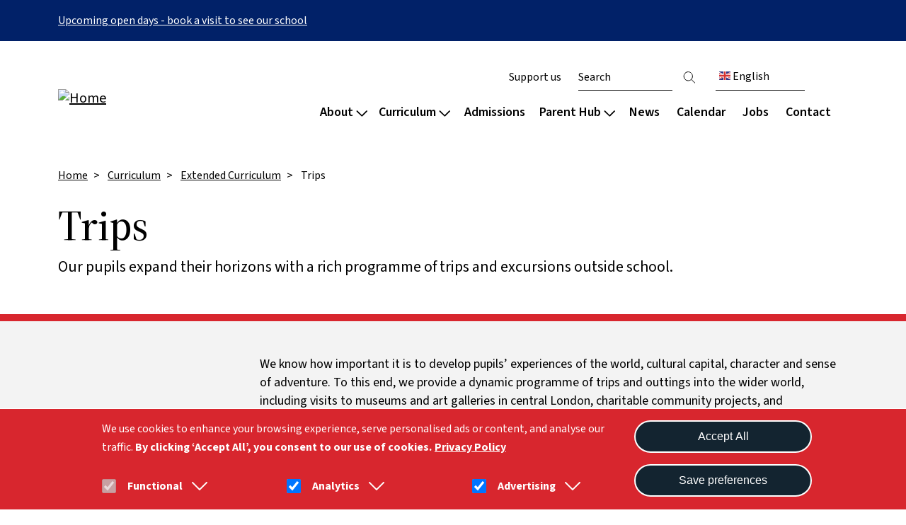

--- FILE ---
content_type: text/html; charset=UTF-8
request_url: https://arkbyron.org/curriculum/extended-curriculum/trips
body_size: 20675
content:

<!DOCTYPE html>
<html lang="en" dir="ltr" prefix="og: https://ogp.me/ns#" class="h-100">
  <head>
    <meta charset="utf-8" />
<script>(function(w,d,s,l,i){w[l]=w[l]||[];w[l].push({'gtm.start':
new Date().getTime(),event:'gtm.js'});var f=d.getElementsByTagName(s)[0],
j=d.createElement(s),dl=l!='dataLayer'?'&amp;l='+l:'';j.async=true;j.src=
'https://www.googletagmanager.com/gtm.js?id='+i+dl;f.parentNode.insertBefore(j,f);
})(window,document,'script','dataLayer','GTM-M757RFW');
</script>
<meta name="description" content="Our pupils expand their horizons with a rich programme of trips and excursions outside school." />
<link rel="canonical" href="https://arkbyron.org/curriculum/extended-curriculum/trips" />
<meta name="robots" content="noarchive, noimageindex" />
<meta property="og:site_name" content="Ark Byron" />
<meta property="og:type" content="Content page" />
<meta property="og:url" content="https://arkbyron.org/curriculum/extended-curriculum/trips" />
<meta property="og:title" content="Trips" />
<meta property="og:description" content="Our pupils expand their horizons with a rich programme of trips and excursions outside school." />
<meta name="twitter:card" content="summary" />
<meta name="twitter:title" content="Trips" />
<meta name="Generator" content="Drupal 10 (https://www.drupal.org)" />
<meta name="MobileOptimized" content="width" />
<meta name="HandheldFriendly" content="true" />
<meta name="viewport" content="width=device-width, initial-scale=1.0" />
<style>div#sliding-popup, div#sliding-popup .eu-cookie-withdraw-banner, .eu-cookie-withdraw-tab {background: #0779bf} div#sliding-popup.eu-cookie-withdraw-wrapper { background: transparent; } #sliding-popup h1, #sliding-popup h2, #sliding-popup h3, #sliding-popup p, #sliding-popup label, #sliding-popup div, .eu-cookie-compliance-more-button, .eu-cookie-compliance-secondary-button, .eu-cookie-withdraw-tab { color: #ffffff;} .eu-cookie-withdraw-tab { border-color: #ffffff;}</style>
<link rel="icon" href="/sites/default/files/favicon_Byron_logo%5B1%5D.ico" type="image/vnd.microsoft.icon" />

    <title>Trips | Ark Byron</title>
    <link rel="stylesheet" media="all" href="/sites/default/files/css/css_nhvVx84m-HrAlHzxUMTU32ahVr3NRX34TvL7VpZ3KHQ.css?delta=0&amp;language=en&amp;theme=ie_ark&amp;include=[base64]" />
<link rel="stylesheet" media="all" href="/sites/default/files/css/css_i7G5B_cYkbp3VI-r3vBKssnqY5udfFuYtCSw70yghO4.css?delta=1&amp;language=en&amp;theme=ie_ark&amp;include=[base64]" />

    <script type="application/json" data-drupal-selector="drupal-settings-json">{"path":{"baseUrl":"\/","pathPrefix":"","currentPath":"node\/44","currentPathIsAdmin":false,"isFront":false,"currentLanguage":"en"},"pluralDelimiter":"\u0003","suppressDeprecationErrors":true,"gtag":{"tagId":"","consentMode":false,"otherIds":[],"events":[],"additionalConfigInfo":[]},"ajaxPageState":{"libraries":"[base64]","theme":"ie_ark","theme_token":null},"ajaxTrustedUrl":{"\/search":true},"gtm":{"tagId":null,"settings":{"data_layer":"dataLayer","include_classes":false,"allowlist_classes":"","blocklist_classes":"","include_environment":false,"environment_id":"","environment_token":""},"tagIds":["GTM-M757RFW"]},"eu_cookie_compliance":{"cookie_policy_version":"1.0.0","popup_enabled":true,"popup_agreed_enabled":false,"popup_hide_agreed":false,"popup_clicking_confirmation":false,"popup_scrolling_confirmation":false,"popup_html_info":"\u003Cdiv aria-labelledby=\u0022popup-text\u0022  class=\u0022eu-cookie-compliance-banner eu-cookie-compliance-banner-info eu-cookie-compliance-banner--categories\u0022\u003E\n  \u003Cdiv class=\u0022popup-content info eu-cookie-compliance-content\u0022\u003E\n    \n    \u003Cdiv class=\u0022col-md-9 col-12\u0022\u003E\n      \u003Cdiv id=\u0022popup-text\u0022 class=\u0022eu-cookie-compliance-message\u0022 role=\u0022document\u0022\u003E\n        \u003Cp\u003EWe use cookies to enhance your browsing experience, serve personalised ads or content, and analyse our traffic. \u003Cstrong\u003EBy clicking\u0026nbsp;\u2018Accept All\u2019, you consent to our use of cookies.\u003C\/strong\u003E\u003C\/p\u003E\n                  \u003Cbutton type=\u0022button\u0022 class=\u0022find-more-button eu-cookie-compliance-more-button\u0022\u003EPrivacy Policy\u003C\/button\u003E\n              \u003C\/div\u003E\n\n              \u003Cdiv id=\u0022eu-cookie-compliance-categories\u0022 class=\u0022eu-cookie-compliance-categories\u0022\u003E\n                      \u003Cdiv class=\u0022eu-cookie-compliance-category\u0022\u003E\n              \u003Cdiv class=\u0022eu-cookie-compliance-category-label-input\u0022\u003E\n                \u003Cinput type=\u0022checkbox\u0022 name=\u0022cookie-categories\u0022 class=\u0022eu-cookie-compliance-category-checkbox\u0022 id=\u0022cookie-category-func\u0022\n                       value=\u0022func\u0022\n                        checked                         disabled  \u003E\n                \u003Clabel for=\u0022cookie-category-func\u0022\u003EFunctional\u003C\/label\u003E\n                \u003Ca href=\u0022#\u0022 data-cookie-collapse-id=\u0022cookie-collapse-func\u0022 role=\u0022button\u0022 aria-expanded=\u0022false\u0022 aria-controls=\u0022cookie-collapse-func\u0022\u003E\n                  \u003Csvg xmlns=\u0022http:\/\/www.w3.org\/2000\/svg\u0022 viewBox=\u00220 0 24 24\u0022 fill=\u0022currentColor\u0022\u003E\n                    \u003Cpath fill-rule=\u0022evenodd\u0022 d=\u0022M12.53 16.28a.75.75 0 0 1-1.06 0l-7.5-7.5a.75.75 0 0 1 1.06-1.06L12 14.69l6.97-6.97a.75.75 0 1 1 1.06 1.06l-7.5 7.5Z\u0022 clip-rule=\u0022evenodd\u0022 \/\u003E\n                  \u003C\/svg\u003E\n                \u003C\/a\u003E\n              \u003C\/div\u003E\n                              \u003Cdiv class=\u0022eu-cookie-compliance-category-description collapsed\u0022 id=\u0022cookie-collapse-func\u0022\u003EA few functional cookies are required to ensure the website works properly.\u003C\/div\u003E\n                          \u003C\/div\u003E\n                      \u003Cdiv class=\u0022eu-cookie-compliance-category\u0022\u003E\n              \u003Cdiv class=\u0022eu-cookie-compliance-category-label-input\u0022\u003E\n                \u003Cinput type=\u0022checkbox\u0022 name=\u0022cookie-categories\u0022 class=\u0022eu-cookie-compliance-category-checkbox\u0022 id=\u0022cookie-category-analytics\u0022\n                       value=\u0022analytics\u0022\n                        checked                         \u003E\n                \u003Clabel for=\u0022cookie-category-analytics\u0022\u003EAnalytics\u003C\/label\u003E\n                \u003Ca href=\u0022#\u0022 data-cookie-collapse-id=\u0022cookie-collapse-analytics\u0022 role=\u0022button\u0022 aria-expanded=\u0022false\u0022 aria-controls=\u0022cookie-collapse-analytics\u0022\u003E\n                  \u003Csvg xmlns=\u0022http:\/\/www.w3.org\/2000\/svg\u0022 viewBox=\u00220 0 24 24\u0022 fill=\u0022currentColor\u0022\u003E\n                    \u003Cpath fill-rule=\u0022evenodd\u0022 d=\u0022M12.53 16.28a.75.75 0 0 1-1.06 0l-7.5-7.5a.75.75 0 0 1 1.06-1.06L12 14.69l6.97-6.97a.75.75 0 1 1 1.06 1.06l-7.5 7.5Z\u0022 clip-rule=\u0022evenodd\u0022 \/\u003E\n                  \u003C\/svg\u003E\n                \u003C\/a\u003E\n              \u003C\/div\u003E\n                              \u003Cdiv class=\u0022eu-cookie-compliance-category-description collapsed\u0022 id=\u0022cookie-collapse-analytics\u0022\u003EOur website uses analytics to understand visitors\u2019 behaviours and preferences. By tracking data such as page visits and user interactions, we can optimise content and improve site functionality to meet our audience\u0026#039;s needs better.\u003C\/div\u003E\n                          \u003C\/div\u003E\n                      \u003Cdiv class=\u0022eu-cookie-compliance-category\u0022\u003E\n              \u003Cdiv class=\u0022eu-cookie-compliance-category-label-input\u0022\u003E\n                \u003Cinput type=\u0022checkbox\u0022 name=\u0022cookie-categories\u0022 class=\u0022eu-cookie-compliance-category-checkbox\u0022 id=\u0022cookie-category-ad\u0022\n                       value=\u0022ad\u0022\n                        checked                         \u003E\n                \u003Clabel for=\u0022cookie-category-ad\u0022\u003EAdvertising\u003C\/label\u003E\n                \u003Ca href=\u0022#\u0022 data-cookie-collapse-id=\u0022cookie-collapse-ad\u0022 role=\u0022button\u0022 aria-expanded=\u0022false\u0022 aria-controls=\u0022cookie-collapse-ad\u0022\u003E\n                  \u003Csvg xmlns=\u0022http:\/\/www.w3.org\/2000\/svg\u0022 viewBox=\u00220 0 24 24\u0022 fill=\u0022currentColor\u0022\u003E\n                    \u003Cpath fill-rule=\u0022evenodd\u0022 d=\u0022M12.53 16.28a.75.75 0 0 1-1.06 0l-7.5-7.5a.75.75 0 0 1 1.06-1.06L12 14.69l6.97-6.97a.75.75 0 1 1 1.06 1.06l-7.5 7.5Z\u0022 clip-rule=\u0022evenodd\u0022 \/\u003E\n                  \u003C\/svg\u003E\n                \u003C\/a\u003E\n              \u003C\/div\u003E\n                              \u003Cdiv class=\u0022eu-cookie-compliance-category-description collapsed\u0022 id=\u0022cookie-collapse-ad\u0022\u003EWe may use cookies to deliver occasional personalised advertisements through third parties. This helps us show more relevant ads.\u003C\/div\u003E\n                          \u003C\/div\u003E\n                  \u003C\/div\u003E\n          \u003C\/div\u003E\n\n    \u003Cdiv class=\u0022col-md-3 col-12\u0022\u003E\n      \u003Cdiv id=\u0022popup-buttons\u0022 class=\u0022eu-cookie-compliance-buttons eu-cookie-compliance-has-categories\u0022\u003E\n                \u003Cbutton type=\u0022button\u0022 class=\u0022agree-button eu-cookie-compliance-default-button\u0022\u003EAccept All\u003C\/button\u003E\n                  \u003Cbutton type=\u0022button\u0022 class=\u0022eu-cookie-compliance-save-preferences-button\u0022\u003ESave preferences\u003C\/button\u003E\n                          \u003Cbutton type=\u0022button\u0022 class=\u0022eu-cookie-withdraw-button visually-hidden\u0022\u003EWithdraw consent\u003C\/button\u003E\n              \u003C\/div\u003E\n    \u003C\/div\u003E\n  \u003C\/div\u003E\n\u003C\/div\u003E","use_mobile_message":false,"mobile_popup_html_info":"\u003Cdiv aria-labelledby=\u0022popup-text\u0022  class=\u0022eu-cookie-compliance-banner eu-cookie-compliance-banner-info eu-cookie-compliance-banner--categories\u0022\u003E\n  \u003Cdiv class=\u0022popup-content info eu-cookie-compliance-content\u0022\u003E\n    \n    \u003Cdiv class=\u0022col-md-9 col-12\u0022\u003E\n      \u003Cdiv id=\u0022popup-text\u0022 class=\u0022eu-cookie-compliance-message\u0022 role=\u0022document\u0022\u003E\n        \n                  \u003Cbutton type=\u0022button\u0022 class=\u0022find-more-button eu-cookie-compliance-more-button\u0022\u003EPrivacy Policy\u003C\/button\u003E\n              \u003C\/div\u003E\n\n              \u003Cdiv id=\u0022eu-cookie-compliance-categories\u0022 class=\u0022eu-cookie-compliance-categories\u0022\u003E\n                      \u003Cdiv class=\u0022eu-cookie-compliance-category\u0022\u003E\n              \u003Cdiv class=\u0022eu-cookie-compliance-category-label-input\u0022\u003E\n                \u003Cinput type=\u0022checkbox\u0022 name=\u0022cookie-categories\u0022 class=\u0022eu-cookie-compliance-category-checkbox\u0022 id=\u0022cookie-category-func\u0022\n                       value=\u0022func\u0022\n                        checked                         disabled  \u003E\n                \u003Clabel for=\u0022cookie-category-func\u0022\u003EFunctional\u003C\/label\u003E\n                \u003Ca href=\u0022#\u0022 data-cookie-collapse-id=\u0022cookie-collapse-func\u0022 role=\u0022button\u0022 aria-expanded=\u0022false\u0022 aria-controls=\u0022cookie-collapse-func\u0022\u003E\n                  \u003Csvg xmlns=\u0022http:\/\/www.w3.org\/2000\/svg\u0022 viewBox=\u00220 0 24 24\u0022 fill=\u0022currentColor\u0022\u003E\n                    \u003Cpath fill-rule=\u0022evenodd\u0022 d=\u0022M12.53 16.28a.75.75 0 0 1-1.06 0l-7.5-7.5a.75.75 0 0 1 1.06-1.06L12 14.69l6.97-6.97a.75.75 0 1 1 1.06 1.06l-7.5 7.5Z\u0022 clip-rule=\u0022evenodd\u0022 \/\u003E\n                  \u003C\/svg\u003E\n                \u003C\/a\u003E\n              \u003C\/div\u003E\n                              \u003Cdiv class=\u0022eu-cookie-compliance-category-description collapsed\u0022 id=\u0022cookie-collapse-func\u0022\u003EA few functional cookies are required to ensure the website works properly.\u003C\/div\u003E\n                          \u003C\/div\u003E\n                      \u003Cdiv class=\u0022eu-cookie-compliance-category\u0022\u003E\n              \u003Cdiv class=\u0022eu-cookie-compliance-category-label-input\u0022\u003E\n                \u003Cinput type=\u0022checkbox\u0022 name=\u0022cookie-categories\u0022 class=\u0022eu-cookie-compliance-category-checkbox\u0022 id=\u0022cookie-category-analytics\u0022\n                       value=\u0022analytics\u0022\n                        checked                         \u003E\n                \u003Clabel for=\u0022cookie-category-analytics\u0022\u003EAnalytics\u003C\/label\u003E\n                \u003Ca href=\u0022#\u0022 data-cookie-collapse-id=\u0022cookie-collapse-analytics\u0022 role=\u0022button\u0022 aria-expanded=\u0022false\u0022 aria-controls=\u0022cookie-collapse-analytics\u0022\u003E\n                  \u003Csvg xmlns=\u0022http:\/\/www.w3.org\/2000\/svg\u0022 viewBox=\u00220 0 24 24\u0022 fill=\u0022currentColor\u0022\u003E\n                    \u003Cpath fill-rule=\u0022evenodd\u0022 d=\u0022M12.53 16.28a.75.75 0 0 1-1.06 0l-7.5-7.5a.75.75 0 0 1 1.06-1.06L12 14.69l6.97-6.97a.75.75 0 1 1 1.06 1.06l-7.5 7.5Z\u0022 clip-rule=\u0022evenodd\u0022 \/\u003E\n                  \u003C\/svg\u003E\n                \u003C\/a\u003E\n              \u003C\/div\u003E\n                              \u003Cdiv class=\u0022eu-cookie-compliance-category-description collapsed\u0022 id=\u0022cookie-collapse-analytics\u0022\u003EOur website uses analytics to understand visitors\u2019 behaviours and preferences. By tracking data such as page visits and user interactions, we can optimise content and improve site functionality to meet our audience\u0026#039;s needs better.\u003C\/div\u003E\n                          \u003C\/div\u003E\n                      \u003Cdiv class=\u0022eu-cookie-compliance-category\u0022\u003E\n              \u003Cdiv class=\u0022eu-cookie-compliance-category-label-input\u0022\u003E\n                \u003Cinput type=\u0022checkbox\u0022 name=\u0022cookie-categories\u0022 class=\u0022eu-cookie-compliance-category-checkbox\u0022 id=\u0022cookie-category-ad\u0022\n                       value=\u0022ad\u0022\n                        checked                         \u003E\n                \u003Clabel for=\u0022cookie-category-ad\u0022\u003EAdvertising\u003C\/label\u003E\n                \u003Ca href=\u0022#\u0022 data-cookie-collapse-id=\u0022cookie-collapse-ad\u0022 role=\u0022button\u0022 aria-expanded=\u0022false\u0022 aria-controls=\u0022cookie-collapse-ad\u0022\u003E\n                  \u003Csvg xmlns=\u0022http:\/\/www.w3.org\/2000\/svg\u0022 viewBox=\u00220 0 24 24\u0022 fill=\u0022currentColor\u0022\u003E\n                    \u003Cpath fill-rule=\u0022evenodd\u0022 d=\u0022M12.53 16.28a.75.75 0 0 1-1.06 0l-7.5-7.5a.75.75 0 0 1 1.06-1.06L12 14.69l6.97-6.97a.75.75 0 1 1 1.06 1.06l-7.5 7.5Z\u0022 clip-rule=\u0022evenodd\u0022 \/\u003E\n                  \u003C\/svg\u003E\n                \u003C\/a\u003E\n              \u003C\/div\u003E\n                              \u003Cdiv class=\u0022eu-cookie-compliance-category-description collapsed\u0022 id=\u0022cookie-collapse-ad\u0022\u003EWe may use cookies to deliver occasional personalised advertisements through third parties. This helps us show more relevant ads.\u003C\/div\u003E\n                          \u003C\/div\u003E\n                  \u003C\/div\u003E\n          \u003C\/div\u003E\n\n    \u003Cdiv class=\u0022col-md-3 col-12\u0022\u003E\n      \u003Cdiv id=\u0022popup-buttons\u0022 class=\u0022eu-cookie-compliance-buttons eu-cookie-compliance-has-categories\u0022\u003E\n                \u003Cbutton type=\u0022button\u0022 class=\u0022agree-button eu-cookie-compliance-default-button\u0022\u003EAccept All\u003C\/button\u003E\n                  \u003Cbutton type=\u0022button\u0022 class=\u0022eu-cookie-compliance-save-preferences-button\u0022\u003ESave preferences\u003C\/button\u003E\n                          \u003Cbutton type=\u0022button\u0022 class=\u0022eu-cookie-withdraw-button visually-hidden\u0022\u003EWithdraw consent\u003C\/button\u003E\n              \u003C\/div\u003E\n    \u003C\/div\u003E\n  \u003C\/div\u003E\n\u003C\/div\u003E","mobile_breakpoint":768,"popup_html_agreed":false,"popup_use_bare_css":false,"popup_height":"auto","popup_width":"100%","popup_delay":1000,"popup_link":"\/privacy","popup_link_new_window":true,"popup_position":false,"fixed_top_position":true,"popup_language":"en","store_consent":false,"better_support_for_screen_readers":true,"cookie_name":"","reload_page":false,"domain":"","domain_all_sites":false,"popup_eu_only":false,"popup_eu_only_js":false,"cookie_lifetime":90,"cookie_session":0,"set_cookie_session_zero_on_disagree":0,"disagree_do_not_show_popup":false,"method":"categories","automatic_cookies_removal":true,"allowed_cookies":"func:cookie-agreed*\r\nfunc:SSESS*\r\nfunc:test_cookie\r\nfunc:VISITOR_PRIVACY*\r\nanalytics:_ga*\r\nanalytics:_gid\r\nanalytics:uvc\r\nanalytics:gtm_*\r\nanalytics:_fbp\r\nad:gcl*\r\nad:IDE\r\nanalytics:nid\r\nad:gtm_*\r\nanalytics:VISITOR_INFO1_LIVE\r\nad:YSC","withdraw_markup":"\u003Cbutton type=\u0022button\u0022 class=\u0022eu-cookie-withdraw-tab\u0022\u003EPrivacy settings\u003C\/button\u003E\n\u003Cdiv aria-labelledby=\u0022popup-text\u0022 class=\u0022eu-cookie-withdraw-banner\u0022\u003E\n  \u003Cdiv class=\u0022popup-content info eu-cookie-compliance-content\u0022\u003E\n    \u003Cdiv id=\u0022popup-text\u0022 class=\u0022eu-cookie-compliance-message\u0022 role=\u0022document\u0022\u003E\n      \u003Cp\u003EWe use cookies on this site to enhance your user experience. You have given your consent for us to set cookies.\u003C\/p\u003E\n    \u003C\/div\u003E\n    \u003Cdiv id=\u0022popup-buttons\u0022 class=\u0022eu-cookie-compliance-buttons\u0022\u003E\n      \u003Cbutton type=\u0022button\u0022 class=\u0022eu-cookie-withdraw-button \u0022\u003EWithdraw consent\u003C\/button\u003E\n    \u003C\/div\u003E\n  \u003C\/div\u003E\n\u003C\/div\u003E","withdraw_enabled":false,"reload_options":0,"reload_routes_list":"","withdraw_button_on_info_popup":false,"cookie_categories":["func","analytics","ad"],"cookie_categories_details":{"func":{"uuid":"a930674d-64bb-4d74-ac40-06cc476e7ba6","langcode":"en","status":true,"dependencies":[],"id":"func","label":"Functional","description":"A few functional cookies are required to ensure the website works properly.","checkbox_default_state":"required","weight":-10},"analytics":{"uuid":"ec175d65-05bd-4fe8-bd7d-a0f07c5357a2","langcode":"en","status":true,"dependencies":{"module":["eu_cookie_compliance_gtm"]},"third_party_settings":{"eu_cookie_compliance_gtm":{"gtm_data":{"analytics_storage":"@status"}}},"id":"analytics","label":"Analytics","description":"Our website uses analytics to understand visitors\u2019 behaviours and preferences. By tracking data such as page visits and user interactions, we can optimise content and improve site functionality to meet our audience\u0027s needs better.","checkbox_default_state":"checked","weight":-9},"ad":{"uuid":"88f07f0a-f90c-49fd-b465-67d62923729e","langcode":"en","status":true,"dependencies":{"module":["eu_cookie_compliance_gtm"]},"third_party_settings":{"eu_cookie_compliance_gtm":{"gtm_data":{"ad_storage":"@status","ad_user_data":"@status","ad_personalization":"@status"}}},"id":"ad","label":"Advertising","description":"We may use cookies to deliver occasional personalised advertisements through third parties. This helps us show more relevant ads.","checkbox_default_state":"checked","weight":-8}},"enable_save_preferences_button":true,"cookie_value_disagreed":"0","cookie_value_agreed_show_thank_you":"1","cookie_value_agreed":"2","containing_element":"body","settings_tab_enabled":false,"olivero_primary_button_classes":"","olivero_secondary_button_classes":"","close_button_action":"close_banner","open_by_default":true,"modules_allow_popup":true,"hide_the_banner":false,"geoip_match":true,"unverified_scripts":[]},"reading_rating":{"text_replacements":{"rating_label":"Reading score","rating_empty":"Unknown","rating_easy":"Easy","rating_moderate":"Moderate","rating_difficult":"Difficult","grade_label":"Grade level","grade_very_easy":"Elementary school","grade_easy":"Middle school","grade_fairly_easy":"High school","grade_moderate":"College","grade_difficult":"Collage graduate"}},"user":{"uid":0,"permissionsHash":"717cb0ea1359f3ce44d75fb90de730eee2c63ca903118d5bf15f0be0cee69ac9"}}</script>
<script src="/sites/default/files/js/js_PEzIcj46KoEHLlvT84w315W3lkn2Pwhyfk_XmdBsmMA.js?scope=header&amp;delta=0&amp;language=en&amp;theme=ie_ark&amp;include=eJx1jMEOwyAMQ38Ixqnfg0KJUtpAEKTa9vfjMCptUi92_Kw4iGjXBnVx4Trt3i2DYleDp19FjoTDcuUEZUVPmt1dYUiEGL0CORrynx-ww-sXZjNWoB0OGJt2uyFEbBPGJjXKs9iM5ZyQWAKw7frmVGjSTTJ-vz-Y2VNF"></script>
<script src="/modules/contrib/google_tag/js/gtag.js?t8wf00"></script>
<script src="/modules/contrib/google_tag/js/gtm.js?t8wf00"></script>

  </head>
  <body class="path-node page-node-type-page   d-flex flex-column h-100">
        <div class="visually-hidden-focusable skip-link p-3 container">
      <a href="#main-content" class="p-2">
        Skip to main content
      </a>
    </div>
    <noscript><iframe src="https://www.googletagmanager.com/ns.html?id=GTM-M757RFW"
                  height="0" width="0" style="display:none;visibility:hidden"></iframe></noscript>
<noscript><iframe src="https://www.googletagmanager.com/ns.html?id=GTM-M757RFW" height="0" width="0" style="display:none;visibility:hidden;"></iframe>
</noscript>
      <div class="dialog-off-canvas-main-canvas d-flex flex-column h-100" data-off-canvas-main-canvas>
    

  <div class="alerts-wrapper">
    <div class="views-element-container"><div class="view view-alerts view-id-alerts view-display-id-block_1 js-view-dom-id-97f39ba8ed62aac0bc68c14b6c9ddf6568902258c9ce34dba7d601d41c47572d">
  
    
      
      <div class="view-content">
          <div class="views-row">

    <article data-history-node-id="1453" class="node node--type-alert node--view-mode-default background-colour--secondary">
        <div class="container">
            <div class="node__content">
                
                
                
            <div class="clearfix text-formatted field field--name-body field--type-text-with-summary field--label-hidden field__item"><a href="/admissions/primary#open-days">Upcoming open days - book a visit to see our school</a></div>
      
            </div>
        </div>
    </article>
</div>
    <div class="views-row">

</div>

    </div>
  
          </div>
</div>

  </div>
<header>
    

            <nav class="navbar navbar-expand-lg   ">
            <div class="container-lg p-0 d-flex">
                  <div class="region region-nav-branding">
    <div id="block-ie-ark-branding" class="block block-system block-system-branding-block">
  
    
      <div class="navbar-brand d-flex align-items-center">

                    <a href="/" title="Home" rel="home"
               class="site-logo d-block ">
                <img src="/sites/default/files/RGB_Byron_logo.svg" alt="Home"/>
            </a>
        
        <a href="/" title="Home" rel="home"
           class="site-logo d-block mobile-logo white-logo ">
            <img src="/sites/default/files/RGB_WHITE_Byron_logo.svg" alt="Home"/>
        </a>

        
        <div>
            
                    </div>
    </div>
</div>

  </div>


                <button class="navbar-toggler collapsed" type="button" data-bs-toggle="collapse"
                        data-bs-target="#navbarSupportedContent" aria-controls="navbarSupportedContent"
                        aria-expanded="false" aria-label="Toggle navigation">
                    <span class="navbar-toggler-icon"></span>
                    <span class="navbar-toggler-icon"></span>
                    <span class="navbar-toggler-icon"></span>
                </button>

                <div class="collapse navbar-collapse justify-content-md-end flex-wrap" id="navbarSupportedContent">
                      <div class="region region-nav-main">
    <nav role="navigation" aria-labelledby="block-ie-ark-main-navigation-menu" id="block-ie-ark-main-navigation" class="block block-menu navigation menu--main">
            
  <div class="visually-hidden" id="block-ie-ark-main-navigation-menu">Main navigation</div>
  

        


        <ul data-region="nav_main" data-block="nav_main" class="navbar-nav mr-auto">
                                                                <li class="nav-item dropdown-node">
                            <a href="#" class="nav-link dropdown-toggle">About
                    <svg xmlns="http://www.w3.org/2000/svg" viewBox="0 0 448 512">
                        <!--! Font Awesome Pro 6.3.0 by @fontawesome - https://fontawesome.com License - https://fontawesome.com/license (Commercial License) Copyright 2023 Fonticons, Inc. -->
                        <path d="M199 111c9.4-9.4 24.6-9.4 33.9 0L425 303c9.4 9.4 9.4 24.6 0 33.9s-24.6 9.4-33.9 0l-175-175L41 337c-9.4 9.4-24.6 9.4-33.9 0s-9.4-24.6 0-33.9L199 111z"/>
                    </svg>
                </a>
                <div class="dropdown-menu col-count--2">
                    
            <div class="field field--name-field-drop-down field--type-entity-reference field--label-hidden field__item">
<article data-history-node-id="1419" class="node node--type-drop-down node--view-mode-default">

    
    
    <div class="field__item menu-col">  <div class="paragraph paragraph--type--drop-down-column paragraph--view-mode--default">
          
            <div class="field field--name-field-title field--type-string field--label-hidden field__item"><h4>About our school</h4></div>
    
      <div class="field field--name-field-links field--type-link field--label-hidden field__items">
              <div class="field__item"><a href="/about/welcome">Vision and values</a></div>
              <div class="field__item"><a href="/about/culture-wellbeing">Culture and wellbeing</a></div>
              <div class="field__item"><a href="/about/culture-wellbeing/safeguarding">Safeguarding</a></div>
              <div class="field__item"><a href="/about/policies-reports">Key information and policies</a></div>
              <div class="field__item"><a href="/about/policies-reports#reports">Ofsted and results</a></div>
          </div>
  
      </div>
</div>
    <div class="field__item menu-col">  <div class="paragraph paragraph--type--drop-down-column paragraph--view-mode--default">
          
            <div class="field field--name-field-title field--type-string field--label-hidden field__item"><h4>Our community</h4></div>
    
      <div class="field field--name-field-links field--type-link field--label-hidden field__items">
              <div class="field__item"><a href="/about/team/our-staff">Staff</a></div>
              <div class="field__item"><a href="/about/team/governance">Governance</a></div>
              <div class="field__item"><a href="/about/team/pupil-voice">Pupil voice</a></div>
              <div class="field__item"><a href="/about/team/ark-schools">Ark schools</a></div>
              <div class="field__item"><a href="/about/team/qpr">QPR Partnership</a></div>
          </div>
  
      </div>
</div>


</article>
</div>
      
                </div>
                    </li>
    
                                                            <li class="nav-item dropdown-node">
                            <a href="#" class="nav-link dropdown-toggle">Curriculum
                    <svg xmlns="http://www.w3.org/2000/svg" viewBox="0 0 448 512">
                        <!--! Font Awesome Pro 6.3.0 by @fontawesome - https://fontawesome.com License - https://fontawesome.com/license (Commercial License) Copyright 2023 Fonticons, Inc. -->
                        <path d="M199 111c9.4-9.4 24.6-9.4 33.9 0L425 303c9.4 9.4 9.4 24.6 0 33.9s-24.6 9.4-33.9 0l-175-175L41 337c-9.4 9.4-24.6 9.4-33.9 0s-9.4-24.6 0-33.9L199 111z"/>
                    </svg>
                </a>
                <div class="dropdown-menu col-count--3">
                    
            <div class="field field--name-field-drop-down field--type-entity-reference field--label-hidden field__item">
<article data-history-node-id="426" class="node node--type-drop-down node--view-mode-default">

    
    
    <div class="field__item menu-col">  <div class="paragraph paragraph--type--drop-down-column paragraph--view-mode--default">
          
            <div class="field field--name-field-title field--type-string field--label-hidden field__item"><h4>Our approach</h4></div>
    
      <div class="field field--name-field-links field--type-link field--label-hidden field__items">
              <div class="field__item"><a href="/curriculum/our-approach/design">Curriculum overview</a></div>
              <div class="field__item"><a href="/curriculum/our-approach/digital">Digital</a></div>
              <div class="field__item"><a href="/curriculum/our-approach/reading">Reading</a></div>
              <div class="field__item"><a href="/curriculum/our-approach/send">Special educational needs</a></div>
          </div>
  
      </div>
</div>
    <div class="field__item menu-col">  <div class="paragraph paragraph--type--drop-down-column paragraph--view-mode--default">
          
            <div class="field field--name-field-title field--type-string field--label-hidden field__item"><h4>Subjects</h4></div>
    
      <div class="field field--name-field-links field--type-link field--label-hidden field__items">
              <div class="field__item"><a href="/curriculum/subjects">List by subject</a></div>
              <div class="field__item"><a href="/curriculum/subjects/timetable">List by year group</a></div>
          </div>
  
      </div>
</div>
    <div class="field__item menu-col">  <div class="paragraph paragraph--type--drop-down-column paragraph--view-mode--default">
          
            <div class="field field--name-field-title field--type-string field--label-hidden field__item"><h4>Extended curriculum</h4></div>
    
      <div class="field field--name-field-links field--type-link field--label-hidden field__items">
              <div class="field__item"><a href="/curriculum/extended-curriculum">Overview</a></div>
              <div class="field__item"><a href="/curriculum/extended-curriculum/performing-arts">Performing arts</a></div>
              <div class="field__item"><a href="/curriculum/extended-curriculum/sport">Sport</a></div>
              <div class="field__item"><a href="/curriculum/extended-curriculum/clubs">Clubs</a></div>
              <div class="field__item"><a href="/curriculum/extended-curriculum/primary-passport">Primary Passport</a></div>
          </div>
  
      </div>
</div>


</article>
</div>
      
                </div>
                    </li>
    
                                                            <li class="nav-item">
                            <a href="/admissions" class="nav-item nav-link" data-drupal-link-system-path="node/50">Admissions</a>
                    </li>
    
                                                            <li class="nav-item dropdown-node">
                            <a href="#" class="nav-link dropdown-toggle">Parent Hub
                    <svg xmlns="http://www.w3.org/2000/svg" viewBox="0 0 448 512">
                        <!--! Font Awesome Pro 6.3.0 by @fontawesome - https://fontawesome.com License - https://fontawesome.com/license (Commercial License) Copyright 2023 Fonticons, Inc. -->
                        <path d="M199 111c9.4-9.4 24.6-9.4 33.9 0L425 303c9.4 9.4 9.4 24.6 0 33.9s-24.6 9.4-33.9 0l-175-175L41 337c-9.4 9.4-24.6 9.4-33.9 0s-9.4-24.6 0-33.9L199 111z"/>
                    </svg>
                </a>
                <div class="dropdown-menu col-count--3">
                    
            <div class="field field--name-field-drop-down field--type-entity-reference field--label-hidden field__item">
<article data-history-node-id="425" class="node node--type-drop-down node--view-mode-default">

            <div class="menu-col content-col">
                            <h4 class="d-none d-lg-inline">
            <div class="field field--name-field-title field--type-string field--label-hidden field__item">Parent handbook</div>
      </h4>
                <h4 class="d-lg-none mobile-title"><a href="/parents">Parent handbook</a></h4>
                        
            <div class="clearfix text-formatted field field--name-body field--type-text-with-summary field--label-hidden field__item"><p>Key information and resources for parents, carers and families.</p></div>
      
            
            <div class="field field--name-field-link field--type-link field--label-hidden field__item"><a href="/parents">Parent hub</a></div>
      
        </div>
    
    
    <div class="field__item menu-col">  <div class="paragraph paragraph--type--drop-down-column paragraph--view-mode--default">
          
            <div class="field field--name-field-title field--type-string field--label-hidden field__item"><h4>Quick links</h4></div>
    
      <div class="field field--name-field-links field--type-link field--label-hidden field__items">
              <div class="field__item"><a href="/parents/attendance">Reporting absence</a></div>
              <div class="field__item"><a href="/calendar">Term dates</a></div>
              <div class="field__item"><a href="/parents/school-meals">School meals</a></div>
              <div class="field__item"><a href="/parents/uniform-equipment">Uniform</a></div>
              <div class="field__item"><a href="/parents/guides/ipay">Payments</a></div>
          </div>
  
      </div>
</div>
    <div class="field__item menu-col">  <div class="paragraph paragraph--type--drop-down-column paragraph--view-mode--default">
          
            <div class="field field--name-field-title field--type-string field--label-hidden field__item"><h4>Communication</h4></div>
    
      <div class="field field--name-field-links field--type-link field--label-hidden field__items">
              <div class="field__item"><a href="/about/team/parent-engagement">Parent engagement</a></div>
              <div class="field__item"><a href="/about/team/parent-teacher-association">ABPA (Ark Byron PTA)</a></div>
              <div class="field__item"><a href="/news/newsletters">Newsletters</a></div>
              <div class="field__item"><a href="/parents#how-to-guides">Guides and resources</a></div>
          </div>
  
      </div>
</div>


</article>
</div>
      
                </div>
                    </li>
    
                                                            <li class="nav-item">
                            <a href="/news" class="nav-item nav-link" data-drupal-link-system-path="node/196">News</a>
                    </li>
    
                                                            <li class="nav-item">
                            <a href="/calendar" class="nav-item nav-link" data-drupal-link-system-path="node/197">Calendar</a>
                    </li>
    
                                                            <li class="nav-item">
                            <a href="/jobs" class="nav-item nav-link" data-drupal-link-system-path="node/10">Jobs</a>
                    </li>
    
                                                            <li class="nav-item">
                            <a href="/contact-us" class="nav-item nav-link" data-drupal-link-system-path="node/66">Contact</a>
                    </li>
    
            </ul>
        


    
  </nav>

  </div>

                      <div class="region region-nav-additional">
    <nav role="navigation" aria-labelledby="block-ie-ark-account-menu-menu" id="block-ie-ark-account-menu" class="block block-menu navigation menu--account">
            
  <div class="visually-hidden" id="block-ie-ark-account-menu-menu">User account menu</div>
  

        
              <ul data-block="nav_additional" class="nav navbar-nav">
                    <li class="nav-item">
        <a href="/support-us" class="nav-link" data-drupal-link-system-path="node/121">Support us</a>
              </li>
        </ul>
  


  </nav>
<div class="views-exposed-form block block-views block-views-exposed-filter-blockark-search-page-1" data-drupal-selector="views-exposed-form-ark-search-page-1" id="block-exposedformark-searchpage-1-2">
  
    
      <form data-block="nav_additional" action="/search" method="get" id="views-exposed-form-ark-search-page-1" accept-charset="UTF-8">
  <div class="form--inline clearfix">
  <div class="js-form-item form-item js-form-type-textfield form-type-textfield js-form-item-keyword form-item-keyword form-no-label">
        
  <input placeholder="Search" data-drupal-selector="edit-keyword" type="text" id="edit-keyword" name="keyword" value="" size="30" maxlength="128" class="form-text form-control" />


        </div>
<div data-drupal-selector="edit-actions" class="form-actions js-form-wrapper form-wrapper" id="edit-actions">
    <input data-drupal-selector="edit-submit-ark-search" type="submit" id="edit-submit-ark-search" value="Apply" class="button js-form-submit form-submit btn btn-primary" />

</div>

</div>

</form>

  </div>
<div id="block-gtranslate" class="block block-gtranslate block-gtranslate-block">
  
    
      
<div class="gtranslate_wrapper"></div><script>window.gtranslateSettings = {"switcher_horizontal_position":"inline","switcher_vertical_position":"inline","horizontal_position":"inline","vertical_position":"inline","float_switcher_open_direction":"top","switcher_open_direction":"bottom","default_language":"en","native_language_names":1,"detect_browser_language":0,"add_new_line":1,"select_language_label":"Select Language","flag_size":16,"flag_style":"2d","globe_size":60,"alt_flags":[],"wrapper_selector":".gtranslate_wrapper","url_structure":"none","custom_domains":null,"languages":["en","ar","zh-TW","fr","de","hi","it","pl","ro","es","uk","tr","ur","bn"],"custom_css":""};</script><script>(function(){var js = document.createElement('script');js.setAttribute('src', 'https://cdn.gtranslate.net/widgets/latest/dwf.js');js.setAttribute('data-gt-orig-url', '/curriculum/extended-curriculum/trips');js.setAttribute('data-gt-orig-domain', 'arkbyron.org');document.body.appendChild(js);})();</script>
  </div>

  </div>

                </div>
            </div>
        </nav>
    
</header>

<main role="main">
    <a id="main-content" tabindex="-1"></a>
    
    
    

    <div class="container-fluid m-0 p-0">

                      <div class="region region-breadcrumb">
    <div class="views-element-container block block-views block-views-blockcontent-header-block-1" id="block-views-block-content-header-block-1">
  
    
      <div data-block="breadcrumb"><div class="view view-content-header view-id-content_header view-display-id-block_1 js-view-dom-id-1b26ec78755f3537225013af56d39610c6f71cbaf8c90776cc1734213d63b1c9">
  
    
      
      <div class="view-content">
          <div class="views-row">


<article data-history-node-id="44" class="node node--type-page node--view-mode-page-header no-header-image">

  <div class="container">
    <div class="row">
      <div class="col-12 header-content">
        <div class="block block-system block-system-breadcrumb-block">
  
    
          <nav aria-label="breadcrumb">
        <h2 id="system-breadcrumb" class="visually-hidden">Breadcrumb</h2>
        <ol class="breadcrumb">
                            <li class="breadcrumb-item">
                                            <a href="/">
                                                            <svg xmlns="http://www.w3.org/2000/svg" viewBox="0 0 576 512">
                                    <!--! Font Awesome Pro 6.2.1 by @fontawesome - https://fontawesome.com License - https://fontawesome.com/license (Commercial License) Copyright 2022 Fonticons, Inc. -->
                                    <path d="M570.6 244C577.2 249.8 577.8 259.1 571.1 266.6C566.2 273.2 556 273.8 549.4 267.1L512 234.1V432C512 476.2 476.2 512 432 512H144C99.82 512 64 476.2 64 432V234.1L26.59 267.1C19.96 273.8 9.849 273.2 4.003 266.6C-1.844 259.1-1.212 249.8 5.414 244L277.4 4.002C283.5-1.334 292.5-1.334 298.6 4.002L570.6 244zM144 480H208V320C208 302.3 222.3 288 240 288H336C353.7 288 368 302.3 368 320V480H432C458.5 480 480 458.5 480 432V206.7L288 37.34L96 206.7V432C96 458.5 117.5 480 144 480zM240 480H336V320H240V480z"/>
                                </svg>
                                                        Home
                        </a>
                                    </li>
                            <li class="breadcrumb-item">
                                            <a href="/curriculum">
                                                        Curriculum
                        </a>
                                    </li>
                            <li class="breadcrumb-item">
                                            <a href="/curriculum/extended-curriculum">
                                                        Extended Curriculum
                        </a>
                                    </li>
                            <li class="breadcrumb-item">
                                            Trips
                                    </li>
                    </ol>
    </nav>

  </div>


        
                  <h1>
            <span class="field field--name-title field--type-string field--label-hidden">Trips</span>

          </h1>
                

        
            <div class="clearfix text-formatted field field--name-body field--type-text-with-summary field--label-hidden field__item"><p>Our pupils expand their horizons with a rich programme of trips and excursions outside school.</p></div>
      
      </div>
          </div>
  </div>

</article>
</div>

    </div>
  
          </div>
</div>

  </div>

  </div>

                <div class="page-content">
            <div class="container">
                <div class="row">
                                            <div class="order-1 order-lg-1 col-12 col-lg-3 px-0 px-md-3">
                            
                        </div>
                                        <div class="order-2 order-lg-2 col-12 col-lg-9">
                          <div class="region region-content">
    <div data-drupal-messages-fallback class="hidden"></div>
<div id="block-ie-ark-content" class="block block-system block-system-main-block">
  
    
      
<article data-history-node-id="44" class="node node--type-page node--view-mode-full">

    
        

    <div class="node__content">
        
      <div class="field field--name-field-page-sections field--type-entity-reference-revisions field--label-hidden field__items">
              <div class="field__item">  <div class="background-colour--none image-position--left image-format--square paragraph paragraph--type--featured-content paragraph--view-mode--default">
          
            <div class="clearfix text-formatted field field--name-field-body field--type-text-long field--label-hidden field__item"><p>We know how important it is to develop pupils’ experiences of the world, cultural capital, character and sense of adventure. To this end, we provide a dynamic programme of trips and outtings into the wider world, including visits to museums and art galleries in central London, charitable community projects, and opportunities to get out into nature on orienteering adventures.</p>

<p>We also run regular residential trips: these are a fantastic way to build pupils' independence and expand their world view beyond their immediate day-to-day surroundings.</p>

<p>Last year trips included Westminster Abbey, the Museum of Childhood in Bethnal Green, Kew Gardens, the Tower of London, the RAF museum, the Cutty Sark in Greenwich, the Royal Courts of Justice and London Zoo.</p></div>
      
            <div class="field field--name-field-media field--type-entity-reference field--label-hidden field__item"><article class="media media--type-image media--view-mode-default">
  
      
  <div class="field field--name-field-media-image field--type-image field--label-visually_hidden">
    <div class="field__label visually-hidden">Image</div>
              <div class="field__item">    <picture>
                  <source srcset="/sites/default/files/styles/custom_crop_xxs_max_1x/public/2022-08/Byron_0023_Trips.jpg.webp?itok=HDxXepbj 1x, /sites/default/files/styles/custom_crop_xxs_max_2x/public/2022-08/Byron_0023_Trips.jpg.webp?itok=JNHmKI4A 2x" media="(max-width: 499px)" type="image/webp" width="499" height="374"/>
              <source srcset="/sites/default/files/styles/custom_crop_xxs_1x/public/2022-08/Byron_0023_Trips.jpg.webp?itok=HkLM24yy 1x, /sites/default/files/styles/custom_crop_xxs_2x/public/2022-08/Byron_0023_Trips.jpg.webp?itok=HLCXKDcw 2x" media="(max-width: 767px)" type="image/webp" width="768" height="576"/>
              <source srcset="/sites/default/files/styles/custom_crop_sm_1x/public/2022-08/Byron_0023_Trips.jpg.webp?itok=b6kMYwuv 1x, /sites/default/files/styles/custom_crop_sm_2x/public/2022-08/Byron_0023_Trips.jpg.webp?itok=XRh8P0C3 2x" media="(max-width: 991px)" type="image/webp" width="992" height="744"/>
              <source srcset="/sites/default/files/styles/custom_crop_md_1x/public/2022-08/Byron_0023_Trips.jpg.webp?itok=N0zDMHS_ 1x, /sites/default/files/styles/custom_crop_md_2x/public/2022-08/Byron_0023_Trips.jpg.webp?itok=25lAZLxY 2x" media="(max-width: 1199px)" type="image/webp" width="1200" height="900"/>
              <source srcset="/sites/default/files/styles/custom_crop_lg_1x/public/2022-08/Byron_0023_Trips.jpg.webp?itok=Jd7sMpcQ 1x, /sites/default/files/styles/custom_crop_lg_2x/public/2022-08/Byron_0023_Trips.jpg.webp?itok=xCttDmXe 2x" media="(max-width: 1600px)" type="image/webp" width="1000" height="750"/>
              <source srcset="/sites/default/files/styles/custom_crop_lg_1x/public/2022-08/Byron_0023_Trips.jpg.webp?itok=Jd7sMpcQ 1x, /sites/default/files/styles/custom_crop_lg_2x/public/2022-08/Byron_0023_Trips.jpg.webp?itok=xCttDmXe 2x" media="(max-width: 9999px)" type="image/webp" width="1000" height="750"/>
                  <img loading="eager" width="499" height="374" src="/sites/default/files/styles/custom_crop_xxs_max_1x/public/2022-08/Byron_0023_Trips.jpg.webp?itok=HDxXepbj" alt="Students outside" class="img-fluid" />

  </picture>

</div>
          </div>

  </article>
</div>
      
      </div>
</div>
          </div>
  
    </div>

</article>

  </div>
<div id="block-arkmenupaginator" class="block block-ark-menu-system block-ark-menu-paginator container">
    
        
            <div class="item-list"><ul><li><a href="/curriculum/extended-curriculum/sport" title="Staying fit and playing as a team">Sport</a></li><li><a href="/curriculum/extended-curriculum/clubs" title="Lunchtime and after-school activities">Clubs</a></li></ul></div>
    </div>

  </div>

                    </div>
                                    </div>
            </div>
        </div>
    </div>

    <div class="back-to-top">
        <i class="bi bi-chevron-up"></i>
    </div>

</main>

    <footer class="site-footer">
      <div class="site-footer--pre-footer">
        <div class="container">
            <div class="region region-pre-footer">
    <nav role="navigation" aria-labelledby="block-ie-ark-footer-menu" id="block-ie-ark-footer" class="block block-menu navigation menu--footer">
            
  <div class="visually-hidden" id="block-ie-ark-footer-menu">Footer</div>
  

        
              <ul data-block="pre_footer" class="nav navbar-nav">
                    <li class="nav-item">
        <a href="/about" class="nav-link" data-drupal-link-system-path="node/162">About</a>
                                <ul>
                    <li class="nav-item">
        <a href="/about/welcome" class="nav-link" data-drupal-link-system-path="node/142">Welcome</a>
              </li>
                <li class="nav-item">
        <a href="/about/culture-wellbeing" class="nav-link" data-drupal-link-system-path="node/116">Culture and wellbeing</a>
              </li>
                <li class="nav-item">
        <a href="/about/team" class="nav-link" data-drupal-link-system-path="node/199">Team</a>
              </li>
                <li class="nav-item">
        <a href="/about/policies-reports" class="nav-link" data-drupal-link-system-path="node/223">Policies and reports</a>
              </li>
        </ul>
  
              </li>
                <li class="nav-item">
        <a href="/about/curriculum" class="nav-link">Curriculum</a>
                                <ul>
                    <li class="nav-item">
        <a href="/about/curriculum/our-approach" class="nav-link">Our approach</a>
              </li>
                <li class="nav-item">
        <a href="/curriculum/subjects" class="nav-link" data-drupal-link-system-path="node/143">Subjects</a>
              </li>
                <li class="nav-item">
        <a href="/about/curriculum/extended-curriculum" class="nav-link">Extended curriculum</a>
              </li>
        </ul>
  
              </li>
                <li class="nav-item">
        <a href="/admissions" class="nav-link" data-drupal-link-system-path="node/50">Admissions</a>
                                <ul>
                    <li class="nav-item">
        <a href="/admissions/primary" class="nav-link" data-drupal-link-system-path="node/166">Primary</a>
              </li>
                <li class="nav-item">
        <a href="/admissions/in-year" class="nav-link" data-drupal-link-system-path="node/52">In Year</a>
              </li>
        </ul>
  
              </li>
                <li class="nav-item">
        <a href="/parents" class="nav-link" data-drupal-link-system-path="node/1132">Parent Hub</a>
                                <ul>
                    <li class="nav-item">
        <a href="/calendar" class="nav-link" data-drupal-link-system-path="node/197">Term dates</a>
              </li>
                <li class="nav-item">
        <a href="/parents/attendance" class="nav-link" data-drupal-link-system-path="node/171">Attendance</a>
              </li>
                <li class="nav-item">
        <a href="/parents/school-meals" class="nav-link" data-drupal-link-system-path="node/74">School meals</a>
              </li>
                <li class="nav-item">
        <a href="/parents/uniform-equipment" class="nav-link" data-drupal-link-system-path="node/73">Uniform</a>
              </li>
        </ul>
  
              </li>
        </ul>
  


  </nav>

  </div>

        </div>
      </div>
      <hr class="footer-hr">
      <div class="site-footer--footer">
        <div class="container">
            <div class="region region-footer">
    <div id="block-footerlogo" class="block block-block-content block-block-content4d940d8f-f502-4427-b2af-e6b62f4d2ade">
  
    
      
            <div class="clearfix text-formatted field field--name-body field--type-text-with-summary field--label-hidden field__item"><style type="text/css">.logo-container {

 

            display: flex;

 

            flex-wrap: wrap;

 

        }

 

        .logo {

 

padding-right: 1em;

 

padding-bottom: 1em;

 

        }

 

        .logo img {

 

               max-height: 80px;

 

width: auto;

 

        }

@media screen and (min-width: 480px) {

  .logo img {

               max-height: 150px;

  }

}
</style><div class="logo-container">
<div class="logo"><a href="/about/policies-reports#reports">
<article class="align-center media media--type-image media--view-mode-default">
  
      
  <div class="field field--name-field-media-image field--type-image field--label-visually_hidden">
    <div class="field__label visually-hidden">Image</div>
              <div class="field__item">    <picture>
                  <source srcset="/sites/default/files/styles/custom_crop_xxs_max_1x/public/2023-12/Kitemark_Ofsted%20Good.png.webp?itok=vbUqc5Xu 1x, /sites/default/files/styles/custom_crop_xxs_max_2x/public/2023-12/Kitemark_Ofsted%20Good.png.webp?itok=3-R0n01h 2x" media="(max-width: 499px)" type="image/webp" width="150" height="150">
              <source srcset="/sites/default/files/styles/custom_crop_xxs_1x/public/2023-12/Kitemark_Ofsted%20Good.png.webp?itok=ShvOm8xc 1x, /sites/default/files/styles/custom_crop_xxs_2x/public/2023-12/Kitemark_Ofsted%20Good.png.webp?itok=-ySYga0x 2x" media="(max-width: 767px)" type="image/webp" width="150" height="150">
              <source srcset="/sites/default/files/styles/custom_crop_sm_1x/public/2023-12/Kitemark_Ofsted%20Good.png.webp?itok=DZQkw9q6 1x, /sites/default/files/styles/custom_crop_sm_2x/public/2023-12/Kitemark_Ofsted%20Good.png.webp?itok=E7Xb77Z5 2x" media="(max-width: 991px)" type="image/webp" width="150" height="150">
              <source srcset="/sites/default/files/styles/custom_crop_md_1x/public/2023-12/Kitemark_Ofsted%20Good.png.webp?itok=hq-tmszM 1x, /sites/default/files/styles/custom_crop_md_2x/public/2023-12/Kitemark_Ofsted%20Good.png.webp?itok=3Cr6eM2t 2x" media="(max-width: 1199px)" type="image/webp" width="150" height="150">
              <source srcset="/sites/default/files/styles/custom_crop_lg_1x/public/2023-12/Kitemark_Ofsted%20Good.png.webp?itok=M5JC49Z8 1x, /sites/default/files/styles/custom_crop_lg_2x/public/2023-12/Kitemark_Ofsted%20Good.png.webp?itok=tJZREFtb 2x" media="(max-width: 1600px)" type="image/webp" width="150" height="150">
              <source srcset="/sites/default/files/styles/custom_crop_lg_1x/public/2023-12/Kitemark_Ofsted%20Good.png.webp?itok=M5JC49Z8 1x, /sites/default/files/styles/custom_crop_lg_2x/public/2023-12/Kitemark_Ofsted%20Good.png.webp?itok=tJZREFtb 2x" media="(max-width: 9999px)" type="image/webp" width="150" height="150">
                  <img loading="eager" width="150" height="150" src="/sites/default/files/styles/custom_crop_xxs_max_1x/public/2023-12/Kitemark_Ofsted%20Good.png.webp?itok=vbUqc5Xu" alt="Ofsted logo" class="img-fluid">

  </picture>

</div>
          </div>

  </article>
<p></p></a></div>
<div class="logo"><a href="https://www.livingwage.org.uk/">
<article class="align-center media media--type-image media--view-mode-default">
  
      
  <div class="field field--name-field-media-image field--type-image field--label-visually_hidden">
    <div class="field__label visually-hidden">Image</div>
              <div class="field__item">    <picture>
                  <source srcset="/sites/default/files/styles/custom_crop_xxs_max_1x/public/2023-12/Kitemark_Living%20Wage.png.webp?itok=3qmWcbL8 1x, /sites/default/files/styles/custom_crop_xxs_max_2x/public/2023-12/Kitemark_Living%20Wage.png.webp?itok=I2Y4934S 2x" media="(max-width: 499px)" type="image/webp" width="150" height="150">
              <source srcset="/sites/default/files/styles/custom_crop_xxs_1x/public/2023-12/Kitemark_Living%20Wage.png.webp?itok=bZkqpVvw 1x, /sites/default/files/styles/custom_crop_xxs_2x/public/2023-12/Kitemark_Living%20Wage.png.webp?itok=26vdIZlB 2x" media="(max-width: 767px)" type="image/webp" width="150" height="150">
              <source srcset="/sites/default/files/styles/custom_crop_sm_1x/public/2023-12/Kitemark_Living%20Wage.png.webp?itok=n1flBMDo 1x, /sites/default/files/styles/custom_crop_sm_2x/public/2023-12/Kitemark_Living%20Wage.png.webp?itok=1cmzcHsf 2x" media="(max-width: 991px)" type="image/webp" width="150" height="150">
              <source srcset="/sites/default/files/styles/custom_crop_md_1x/public/2023-12/Kitemark_Living%20Wage.png.webp?itok=lGwiKOXP 1x, /sites/default/files/styles/custom_crop_md_2x/public/2023-12/Kitemark_Living%20Wage.png.webp?itok=Bs-5TiwO 2x" media="(max-width: 1199px)" type="image/webp" width="150" height="150">
              <source srcset="/sites/default/files/styles/custom_crop_lg_1x/public/2023-12/Kitemark_Living%20Wage.png.webp?itok=uo1O5--z 1x, /sites/default/files/styles/custom_crop_lg_2x/public/2023-12/Kitemark_Living%20Wage.png.webp?itok=rA8VuoIf 2x" media="(max-width: 1600px)" type="image/webp" width="150" height="150">
              <source srcset="/sites/default/files/styles/custom_crop_lg_1x/public/2023-12/Kitemark_Living%20Wage.png.webp?itok=uo1O5--z 1x, /sites/default/files/styles/custom_crop_lg_2x/public/2023-12/Kitemark_Living%20Wage.png.webp?itok=rA8VuoIf 2x" media="(max-width: 9999px)" type="image/webp" width="150" height="150">
                  <img loading="eager" width="150" height="150" src="/sites/default/files/styles/custom_crop_xxs_max_1x/public/2023-12/Kitemark_Living%20Wage.png.webp?itok=3qmWcbL8" alt="Living Wage logo" class="img-fluid">

  </picture>

</div>
          </div>

  </article>
<p></p></a></div>
</div>
</div>
      
  </div>
<div id="block-footerinfo" class="block block-block-content block-block-content2f15de6e-2e50-4625-8eef-2a207908c266">
  
    
      
            <div class="clearfix text-formatted field field--name-body field--type-text-with-summary field--label-hidden field__item"><div class="d-flex flex-wrap">
<h5 style="padding-right: 2em">info@arkbyron.org</h5>
<h5>0203 110 0787</h5>
</div>
<p style="margin-top: 20px; margin-bottom: 20px">
<svg height="50px" viewBox="0 0 512 512" width="50px"><a href="https://twitter.com/ark_byron" rel="noopener" target="_blank"><path d="M389.2 48h70.6L305.6 224.2 487 464H345L233.7 318.6 106.5 464H35.8L200.7 275.5 26.8 48H172.4L272.9 180.9 389.2 48zM364.4 421.8h39.1L151.1 88h-42L364.4 421.8z" fill="white" /></a></svg><svg id="Layer_1" style="margin-left: 25px" version="1.1" viewBox="0 0 4322 4320" width="50px" x="0px" xml:space="preserve" y="0px" xmlns:xlink="http://www.w3.org/1999/xlink"> <a href="https://instagram.com/ark_byron" rel="noopener" target="_blank"> <path d="

M1624.000000,4.000000

                C2016.090454,4.000000 2408.180908,4.000000 2801.077393,5.551731

                C2805.243896,11.493447 2810.135498,10.657701 2814.702637,10.800424

                C2869.942139,12.526637 2925.218262,13.487303 2980.413086,16.135998

                C3042.244873,19.103163 3104.000488,23.644461 3165.795166,27.405329

                C3224.998047,31.008472 3283.866699,37.263222 3342.376953,47.269127

                C3408.132812,58.514088 3472.656738,74.440773 3535.884277,95.613426

                C3645.283691,132.247208 3746.672852,184.548386 3840.389648,251.793182

                C3971.736328,346.038086 4078.315918,462.573669 4157.737793,603.679749

                C4234.460449,739.991089 4279.626465,886.831482 4303.968262,1040.628906

                C4311.464844,1087.995483 4317.615234,1135.545166 4321.105957,1183.406860

                C4321.336914,1186.570557 4322.065918,1189.902466 4323.449707,1192.720947

                C4324.900391,1195.676270 4326.500488,1192.631104 4328.000000,1192.000000

                C4328.000000,1832.090454 4328.000000,2472.180908 4326.480957,3113.000732

                C4321.698730,3115.735107 4321.447266,3118.959229 4321.183105,3122.362305

                C4319.687012,3141.606445 4317.918457,3160.830322 4316.515137,3180.080811

                C4311.671387,3246.552490 4302.323730,3312.354492 4288.653809,3377.605225

                C4260.853516,3510.300293 4214.207520,3635.702393 4143.436523,3751.571533

                C4052.402588,3900.617188 3934.116455,4023.259033 3785.932373,4116.404297

                C3648.821533,4202.588867 3498.899414,4254.850098 3340.299561,4283.862305

                C3287.901367,4293.447266 3235.184326,4300.962891 3182.047852,4304.963867

                C3133.627197,4308.608887 3085.196289,4312.954102 3036.691650,4314.445312

                C2967.474854,4316.574707 2898.186279,4316.381836 2828.928467,4317.180664

                C2823.599609,4317.242188 2818.261475,4317.134277 2812.947021,4317.441406

                C2811.096191,4317.547852 2809.162598,4318.428711 2807.516113,4319.384766

                C2804.600098,4321.078613 2807.438721,4322.486816 2808.000000,4324.000000

                C2362.576172,4324.000000 1917.152222,4324.000000 1471.038452,4322.475586

                C1467.263428,4316.012207 1462.246704,4317.353516 1457.779541,4317.209961

                C1414.528564,4315.817871 1371.247192,4315.076172 1328.031494,4312.974121

                C1287.484741,4311.002930 1246.983887,4307.910156 1206.504272,4304.775391

                C1152.705200,4300.609375 1099.264404,4293.560059 1046.005981,4284.781738

                C964.385071,4271.328125 884.398621,4251.705566 806.256836,4224.483398

                C677.315308,4179.564453 559.553589,4114.789551 454.711304,4027.037109

                C372.935333,3958.591309 302.294861,3880.110840 243.393448,3791.166260

                C177.058334,3690.997314 129.140869,3582.433838 95.854469,3467.183838

                C67.115044,3367.676514 49.710609,3266.055664 40.843319,3163.055420

                C35.421799,3100.080322 32.710899,3036.862793 29.322098,2973.725342

                C27.395754,2937.835449 26.286926,2901.894531 25.289198,2865.963135

                C23.718245,2809.388184 22.299103,2752.806641 21.289444,2696.219482

                C20.409885,2646.924316 19.749485,2597.617676 19.751799,2548.315918

                C19.759274,2389.020264 20.059971,2229.724854 20.362486,2070.429199

                C20.524487,1985.124390 20.806719,1899.819580 21.250261,1814.515869

                C21.593182,1748.563843 21.930727,1682.608643 22.904718,1616.664185

                C23.730658,1560.743530 25.086992,1504.824097 26.891127,1448.926270

                C29.167198,1378.406250 31.686941,1307.887329 34.991394,1237.409790

                C36.705231,1200.856934 39.802731,1164.343872 43.214882,1127.901001

                C49.990349,1055.536377 62.613747,984.140625 79.958672,913.549194

                C115.607399,768.463928 175.334885,634.150757 260.375641,511.309143

                C350.922821,380.513458 465.291779,275.387787 603.130676,195.878662

                C680.118469,151.470062 761.417908,116.963562 845.951172,89.771591

                C931.777954,62.163521 1019.519531,43.498623 1108.945679,32.521576

                C1165.831787,25.538822 1223.093628,24.110706 1280.253540,21.302790

                C1307.521606,19.963280 1334.841553,19.717552 1362.126709,18.679552

                C1406.679199,16.984667 1451.211914,14.718634 1495.772461,13.309202

                C1535.713135,12.045896 1575.681030,11.655776 1615.633423,10.729517

                C1618.755737,10.657131 1622.128540,9.943318 1624.882935,8.541392

                C1627.862427,7.024823 1624.579834,5.509835 1624.000000,4.000000

M1119.055542,3903.491211

                C1142.196167,3906.226074 1165.279785,3909.672119 1188.490479,3911.533203

                C1225.639282,3914.511719 1262.850098,3916.896729 1300.074829,3918.707764

                C1362.573853,3921.749023 1425.093262,3924.457031 1487.625488,3926.708740

                C1538.190552,3928.529785 1588.781006,3929.839600 1639.371582,3930.705811

                C1694.667603,3931.652588 1749.977295,3932.293701 1805.280273,3932.254150

                C1975.869263,3932.131836 2146.465088,3933.402344 2317.037354,3929.338867

                C2366.328369,3928.164795 2415.658203,3928.609375 2464.970215,3928.345947

                C2510.955078,3928.100098 2556.941406,3928.075684 2602.924072,3927.639160

                C2673.529053,3926.968750 2744.135010,3926.250732 2814.734131,3925.138184

                C2879.988525,3924.110352 2945.239258,3922.722412 3010.483398,3921.156250

                C3087.778564,3919.300781 3164.712402,3913.239014 3241.045898,3900.462158

                C3306.830811,3889.450684 3371.566406,3874.288818 3434.401367,3851.682129

                C3573.281494,3801.716309 3685.538330,3716.119385 3772.509766,3597.292725

                C3826.179688,3523.964600 3862.912109,3442.317871 3888.088867,3355.275146

                C3906.078857,3293.078369 3917.029785,3229.559570 3924.679443,3165.326660

                C3932.956299,3095.826904 3936.174316,3026.034180 3938.784180,2956.182861

                C3940.300537,2915.601318 3941.704834,2875.011963 3942.715576,2834.415283

                C3944.274170,2771.834717 3946.418457,2709.247314 3946.574219,2646.658447

                C3946.836182,2541.377441 3945.716064,2436.093018 3945.208496,2330.810059

                C3944.887207,2264.168213 3944.620117,2197.525635 3944.333252,2130.883545

                C3944.106689,2078.231445 3944.044922,2025.578003 3943.626953,1972.927368

                C3942.939209,1886.324097 3942.002686,1799.722778 3941.213135,1713.120117

                C3940.866699,1675.139038 3940.489990,1637.157715 3940.359619,1599.175537

                C3940.078613,1517.238403 3940.747559,1435.290405 3937.200684,1353.395874

                C3935.817871,1321.475586 3934.780029,1289.534546 3932.918701,1257.641846

                C3928.682617,1185.056030 3919.107422,1113.154297 3903.771240,1042.062378

                C3887.430908,966.316467 3864.841064,892.683044 3828.970703,823.617249

                C3770.628906,711.284912 3689.336426,619.719482 3582.581055,551.133972

                C3506.160400,502.037262 3422.802002,469.664093 3335.046875,447.708679

                C3255.960205,427.921967 3175.411621,417.960144 3094.277100,412.513611

                C3045.146240,409.215515 2995.917236,407.229401 2946.707031,405.303589

                C2900.139160,403.481232 2853.542236,402.325073 2806.950439,401.205139

                C2744.371826,399.700958 2681.791260,397.878387 2619.201660,397.336182

                C2521.898438,396.493225 2424.585938,396.124725 2327.279785,396.422607

                C2091.377197,397.144714 1855.454102,393.660583 1619.575562,399.650665

                C1576.977417,400.732452 1534.373535,401.603973 1491.779419,402.819244

                C1451.188721,403.977386 1410.610718,405.571625 1370.020996,406.772827

                C1286.774292,409.236450 1203.777100,414.422058 1121.422729,427.650177

                C1067.453491,436.319000 1014.089722,447.487732 962.049316,464.393646

                C883.628113,489.869629 810.090698,525.210205 743.314331,573.912781

                C632.122803,655.008972 553.410095,761.432068 500.669708,887.635559

                C460.487946,983.787231 440.654572,1084.870850 432.620453,1188.263184

                C427.362457,1255.928833 424.733582,1323.801392 421.144501,1391.592896

                C419.561066,1421.501343 418.156891,1451.428223 417.306030,1481.364746

                C415.698090,1537.941040 414.355560,1594.526733 413.280212,1651.115601

                C412.609314,1686.421021 412.350616,1721.739868 412.386383,1757.052246

                C412.576843,1945.013550 412.794403,2132.975098 413.256500,2320.936035

                C413.518585,2427.550537 414.187866,2534.164795 414.831177,2640.778076

                C415.144775,2692.749512 415.541412,2744.723145 416.424530,2796.687012

                C417.046631,2833.290283 418.885254,2869.872559 419.588165,2906.475342

                C420.815460,2970.383789 422.613220,3034.242188 427.276031,3098.028076

                C431.310944,3153.225098 437.753387,3208.055420 448.181732,3262.392822

                C460.755493,3327.908936 478.253326,3392.006836 504.107635,3453.661621

                C544.350403,3549.629150 601.494446,3633.802979 678.478455,3704.197266

                C769.206787,3787.159180 875.167297,3842.231201 992.740540,3876.133545

                C1033.107666,3887.773438 1074.206787,3895.997070 1119.055542,3903.491211

z" fill="#FEFEFE" opacity="1.000000" stroke="none"> </path> <path d="

M3047.484131,1472.516724

                C3126.413818,1571.263184 3186.246094,1678.994141 3228.122314,1796.772827

                C3251.616211,1862.849976 3268.491455,1930.598755 3278.786377,1999.871948

                C3283.673828,2032.759521 3286.148682,2066.031006 3288.984863,2099.190918

                C3291.994873,2134.379395 3292.500488,2169.676025 3290.769775,2204.965576

                C3287.961426,2262.227783 3282.064697,2319.155518 3271.010986,2375.454834

                C3253.617676,2464.044189 3225.983643,2549.358154 3187.575928,2631.061279

                C3135.577148,2741.675537 3067.424805,2841.259033 2982.929199,2929.703125

                C2891.327148,3025.585938 2786.157715,3102.885498 2667.261963,3161.479980

                C2568.663818,3210.071045 2465.107178,3243.215088 2356.500000,3260.552246

                C2315.685303,3267.068115 2274.703613,3271.314941 2233.400879,3273.297607

                C2046.734863,3282.257812 1869.385132,3245.962891 1700.954590,3165.150146

                C1596.179565,3114.879150 1501.722046,3049.612061 1417.487793,2969.771729

                C1323.816895,2880.987305 1247.456665,2779.073242 1189.026611,2663.828613

                C1142.986816,2573.022705 1109.913330,2477.789307 1090.428345,2377.856445

                C1079.063843,2319.571289 1072.914673,2260.773682 1070.362061,2201.396973

                C1068.841187,2166.017334 1070.253662,2130.858887 1072.106323,2095.684814

                C1075.547119,2030.358887 1085.869263,1965.958374 1101.403442,1902.422852

                C1120.760132,1823.253418 1148.448608,1747.034424 1184.749878,1674.105347

                C1235.560547,1572.026733 1300.332886,1479.668335 1379.230225,1397.170654

                C1454.838623,1318.112061 1540.054688,1251.502319 1635.151855,1197.571655

                C1739.678467,1138.293579 1850.955811,1097.273315 1969.136108,1075.113892

                C2035.416626,1062.685791 2102.208740,1056.338623 2169.682129,1056.181519

                C2211.017090,1056.085205 2252.289795,1056.911377 2293.400391,1060.976074

                C2358.463867,1067.409180 2422.618408,1079.106201 2485.483398,1097.247437

                C2654.829346,1146.115845 2804.152100,1230.550049 2933.605469,1350.142578

                C2974.299805,1387.736816 3012.027100,1428.102417 3047.484131,1472.516724

M2790.738525,2540.648438

                C2800.509766,2523.239014 2810.955322,2506.170166 2819.938477,2488.363281

                C2866.134521,2396.793701 2892.109619,2299.914062 2896.539551,2197.221680

                C2899.720703,2123.471191 2892.943115,2050.901855 2873.666016,1979.632812

                C2838.020020,1847.847900 2770.377441,1735.148804 2671.028564,1641.508911

                C2611.337891,1585.248535 2543.950439,1540.517822 2468.802734,1507.674438

                C2377.336670,1467.699219 2281.803711,1447.385376 2181.753418,1447.436401

                C2120.091064,1447.467896 2059.489258,1454.409180 2000.015747,1470.265015

                C1834.944702,1514.273193 1701.661255,1605.508423 1600.597534,1742.960571

                C1518.864258,1854.122314 1474.352173,1979.480713 1464.850586,2116.968262

                C1461.310425,2168.195312 1463.553955,2219.385986 1471.213379,2270.386719

                C1482.887817,2348.121338 1506.290771,2421.985352 1542.277832,2491.722900

                C1600.632202,2604.805664 1683.151367,2696.373535 1789.762207,2765.969971

                C1890.440186,2831.693359 2001.026611,2869.211914 2120.662842,2879.111084

                C2177.854492,2883.843262 2235.022705,2881.688232 2291.935303,2872.601807

                C2365.506592,2860.854980 2435.628662,2838.660156 2501.977051,2805.031250

                C2621.820068,2744.288330 2717.514648,2656.825928 2790.738525,2540.648438

z" fill="#FEFEFE" opacity="1.000000" stroke="none" /> <path d="

M3587.024414,1066.382324

                C3576.700684,1112.354736 3557.732178,1152.202393 3527.363037,1186.218506

                C3481.954102,1237.079956 3425.386719,1266.046753 3357.388428,1273.033203

                C3232.117920,1285.904053 3108.392090,1202.632568 3077.732422,1072.510986

                C3043.203857,925.971436 3134.277832,792.627869 3269.477539,760.426636

                C3355.272949,739.992310 3433.507080,757.979431 3501.478516,814.423645

                C3549.932373,854.660095 3578.036377,907.247009 3588.526611,969.403076

                C3593.913086,1001.318054 3593.110352,1033.008057 3587.024414,1066.382324

z" fill="#FEFEFE" opacity="1.000000" stroke="none" /> </a> </svg></p>
<p>Ark Byron Primary Academy, Acton Park Depot, The Vale, London W3 7JT</p>
<p>© Ark Schools | <u><a href="/privacy" style="color: white">Privacy</a></u></p>
</div>
      
  </div>

  </div>

        </div>
      </div>
    </footer>

  </div>

    
    <script src="/sites/default/files/js/js_ktcydqPuj0BjcwnI4hrOPfx5O7hB2HR5UaqH3BuBxgA.js?scope=footer&amp;delta=0&amp;language=en&amp;theme=ie_ark&amp;include=eJx1jMEOwyAMQ38Ixqnfg0KJUtpAEKTa9vfjMCptUi92_Kw4iGjXBnVx4Trt3i2DYleDp19FjoTDcuUEZUVPmt1dYUiEGL0CORrynx-ww-sXZjNWoB0OGJt2uyFEbBPGJjXKs9iM5ZyQWAKw7frmVGjSTTJ-vz-Y2VNF"></script>

  </body>
</html>
